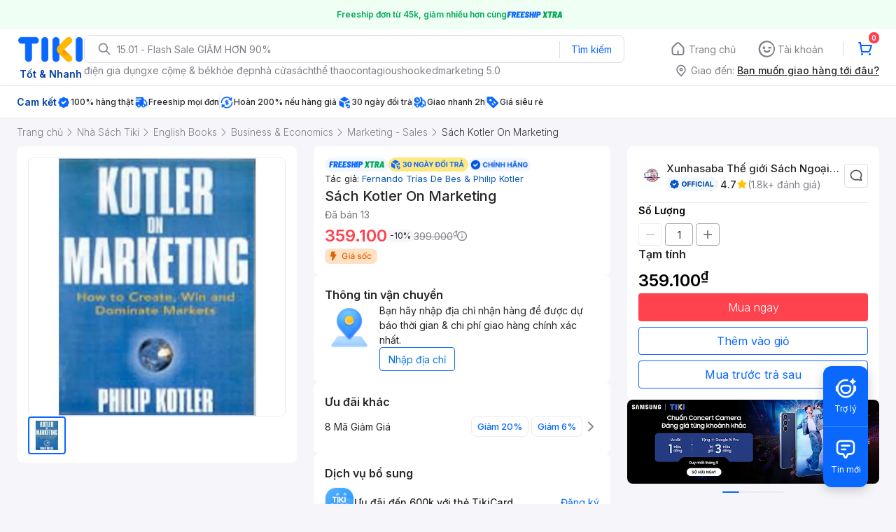

--- FILE ---
content_type: application/javascript; charset=UTF-8
request_url: https://frontend.tikicdn.com/_desktop-next/_next/static/chunks/60428.53501ad16801f423.js
body_size: 4357
content:
"use strict";(self.webpackChunk_N_E=self.webpackChunk_N_E||[]).push([[60428],{60076:function(n,e,t){t.d(e,{Z:function(){return b}});var o=t(24246),i=t(34583),r=t(18191),a=t(40582),l=t(36090),s=t(37254),p=t(68391),u=t(19989),c=t(94822);function d(){var n=(0,u.Z)(["\n  font-size: 16px;\n  font-style: normal;\n  font-weight: 600;\n  line-height: 150%; /* 24px */\n  color: #27272a;\n"]);return d=function(){return n},n}function f(){var n=(0,u.Z)(["\n  font-size: 24px;\n  font-style: normal;\n  font-weight: 600;\n  line-height: 150%; /* 36px */\n"]);return f=function(){return n},n}function x(){var n=(0,u.Z)(["\n  display: grid;\n  grid-template-columns: 1fr;\n  gap: 8px;\n"]);return x=function(){return n},n}var g=c.default.div.withConfig({componentId:"sc-31ecf63b-0"})(d()),h=c.default.div.withConfig({componentId:"sc-31ecf63b-1"})(f()),m=c.default.div.withConfig({componentId:"sc-31ecf63b-2"})(x()),b=function(n){var e=n.qtyNumber,t=void 0===e?1:e,u=(0,s.v9)(a.yy).response,c=((void 0===u?{}:u).bestPrice||{}).price_after_promotion,d=(0,r.tT)().response,f=((void 0===d?{}:d)||{}).new_combo||{},x=f.combo_type,b=f.final_price,v=(0,s.v9)(i.Xb),w=null===v||void 0===v?void 0:v.price,y=x===p.nu.SINGLE?b:(c>=0?c:w)+w*Math.max(0,t-1);return(0,o.jsxs)(m,{children:[(0,o.jsx)(g,{children:"T\u1ea1m t\xednh"}),(0,o.jsx)(h,{style:{display:"flex",alignItems:"center",gap:8},children:(0,o.jsxs)("div",{children:[(0,l.u)(y),(0,o.jsx)("sup",{children:"\u20ab"})]})})]})}},87293:function(n,e,t){t.d(e,{PX:function(){return c},cA:function(){return u}});var o=t(19989),i=t(94822);function r(){var n=(0,o.Z)(["\n  display: flex;\n  flex-direction: column;\n  gap: 16px;\n\n  .group-button {\n    display: grid;\n    grid-template-columns: repeat(auto-fit, minmax(180px, 1fr));\n    gap: 8px;\n\n    .note {\n      margin: 10px 0 0;\n      color: #4a4a4a;\n      font-size: 13px;\n    }\n  }\n"]);return r=function(){return n},n}function a(){var n=(0,o.Z)(["\n  .title {\n    font-size: 15px;\n    font-weight: 500;\n    line-height: 1.6;\n    color: #242424;\n  }\n  .text {\n    font-size: 13px;\n    line-height: 1.54;\n    color: #787878;\n    margin: 4px 0 8px;\n  }\n\n  &.evoucher,\n  &.sport_event {\n    margin-top: 16px;\n  }\n\n  &.egiftcard {\n    margin-top: 16px;\n\n    .input-group {\n      .form-input,\n      .textarea {\n        min-width: 220px;\n        width: 100%;\n      }\n    }\n  }\n\n  .input-group {\n    display: flex;\n    flex-direction: column;\n    gap: 4px;\n\n    > div {\n      flex: 1;\n    }\n\n    .form-input,\n    .textarea {\n      width: 100%;\n      height: 35px;\n      padding: 0 10px;\n\n      font-size: 13px;\n      border: 1px solid #e0e0e0;\n      border-radius: 4px;\n\n      transition: border-color ease-in-out 0.15s, box-shadow ease-in-out 0.15s;\n\n      &:focus {\n        border-color: #66afe9;\n        outline: none;\n        box-shadow: inset 0 1px 1px rgba(0, 0, 0, 0.075), 0 0 8px rgba(102, 175, 233, 0.6);\n      }\n    }\n\n    .textarea {\n      resize: none;\n      height: 100px;\n      padding: 10px;\n    }\n\n    .tab {\n      display: flex;\n\n      button {\n        flex: 1;\n        cursor: pointer;\n        display: flex;\n        justify-content: center;\n        align-items: center;\n        height: 35px;\n        padding: 0 12px;\n        color: #0d5cb6;\n        background-color: #ffffff;\n        border: 1px solid #0d5cb6;\n        outline: none;\n\n        &.active {\n          color: white;\n          background-color: #0d5cb6;\n        }\n      }\n    }\n\n    .label {\n      font-size: 14px;\n      font-style: normal;\n      font-weight: 600;\n      line-height: 150%;\n      color: #27272a;\n      margin: 0;\n      &.center {\n        display: flex;\n        align-items: center;\n        margin: 0 20px 0 0;\n      }\n      > p {\n        color: #808089;\n        margin: 0;\n        padding-left: 4px;\n        font-weight: 400;\n      }\n    }\n\n    .link {\n      display: flex;\n      justify-content: center;\n      align-items: center;\n      width: 90px;\n      height: 35px;\n      color: #ffffff;\n      font-size: 13px;\n      background-color: #1ba8ff;\n      border-radius: 4px;\n    }\n\n    .text {\n      margin: 8px 0 0;\n      color: #999999;\n      font-size: 13px;\n      line-height: 16px;\n    }\n\n    .addresses {\n      display: flex;\n      flex-wrap: wrap;\n      padding: 5px 10px;\n      border: 1px solid #e0e0e0;\n      border-radius: 4px;\n\n      transition: border-color ease-in-out 0.15s, box-shadow ease-in-out 0.15s;\n\n      &.focus {\n        border-color: #66afe9;\n        outline: none;\n        box-shadow: inset 0 1px 1px rgba(0, 0, 0, 0.075), 0 0 8px rgba(102, 175, 233, 0.6);\n      }\n\n      .form-input {\n        height: 23px;\n        padding: 0;\n        white-space: nowrap;\n        border: none;\n\n        &:focus {\n          border-color: none;\n          outline: none;\n          box-shadow: none;\n        }\n      }\n\n      .address {\n        display: flex;\n        align-items: center;\n\n        margin: 0 5px 5px 0;\n        padding: 4px;\n        color: #333333;\n        font-size: 13px;\n        font-weight: 400;\n        background-color: #ececec;\n        border: 1px solid #c7c7c7;\n        border-radius: 4px;\n\n        .btn-remove {\n          cursor: pointer;\n          display: flex;\n          margin-left: 4px;\n          padding: 0;\n          color: #999999;\n          font-size: 18px;\n          background-color: transparent;\n          border: none;\n          outline: none;\n\n          &:hover {\n            color: #333333;\n          }\n        }\n      }\n    }\n\n    .error {\n      margin: 5px 0 0 0;\n      font-size: 11px;\n      font-weight: 400;\n      color: #a94442;\n    }\n  }\n\n  .virtual-form-price {\n    margin: 0;\n    color: #ff3425;\n    font-size: 20px;\n    font-weight: 500;\n\n    span {\n      margin-left: 8px;\n      color: #9b9b9b;\n      font-size: 13px;\n      font-weight: normal;\n    }\n  }\n"]);return a=function(){return n},n}function l(){var n=(0,o.Z)(["\n  font-size: 16px;\n  font-style: normal;\n  font-weight: 600;\n  line-height: 150%; /* 24px */\n  color: #27272a;\n"]);return l=function(){return n},n}function s(){var n=(0,o.Z)(["\n  font-size: 24px;\n  font-style: normal;\n  font-weight: 600;\n  line-height: 150%; /* 36px */\n"]);return s=function(){return n},n}function p(){var n=(0,o.Z)(["\n  display: grid;\n  grid-template-columns: 1fr;\n  gap: 8px;\n"]);return p=function(){return n},n}var u=i.default.div.withConfig({componentId:"sc-10adedb6-0"})(r()),c=i.default.div.withConfig({componentId:"sc-10adedb6-1"})(a());i.default.div.withConfig({componentId:"sc-10adedb6-2"})(l()),i.default.div.withConfig({componentId:"sc-10adedb6-3"})(s()),i.default.div.withConfig({componentId:"sc-10adedb6-4"})(p())},68391:function(n,e,t){t.d(e,{nu:function(){return h},ZP:function(){return w}});var o=t(19989),i=t(24246),r=t(43552),a=t(18191),l=t(39818),s=t(27378),p=t(37254),u=t(94822);function c(){var n=(0,o.Z)(["\n  /* Base/14px - Regular */\n  font-family: Inter;\n  font-size: 14px;\n  font-style: normal;\n  font-weight: 400;\n  line-height: 150%; /* 21px */\n\n  color: white;\n  display: flex;\n  padding: 4px 8px;\n  align-items: flex-start;\n  background-color: black;\n  border-radius: 4px;\n  background: var(--tooltip-default-background-default, #27272a);\n\n  /* elevation-2 */\n  box-shadow: 0px 4px 16px 0px rgba(0, 0, 0, 0.2);\n\n  ul {\n    padding-left: 20px;\n    margin: 0;\n  }\n  li {\n    padding-bottom: 5px;\n    white-space: nowrap;\n    &:last-of-type {\n      padding-bottom: 0px;\n    }\n  }\n  .sharp {\n    position: absolute;\n    top: -14px;\n    left: 50%;\n    transform: translateX(-50%);\n  }\n"]);return c=function(){return n},n}var d=u.default.div.withConfig({componentId:"sc-ad924a22-0"})(c()),f=function(n){var e=n.children;return(0,i.jsxs)(d,{children:[(0,i.jsx)("div",{className:"sharp",children:(0,i.jsx)("svg",{width:"12",height:"6",viewBox:"0 0 12 6",fill:"none",xmlns:"http://www.w3.org/2000/svg",children:(0,i.jsx)("path",{d:"M12 6L0 6L4.58579 1.41421C5.36683 0.633166 6.63316 0.633165 7.41421 1.41421L12 6Z",fill:"black"})})}),e]})};function x(){var n=(0,o.Z)(["\ndisplay: flex;\npadding: 2px 4px;\njustify-content: center;\nalign-items: center;\ngap: 4px;\ngap: 4px;\nborder-radius: 6px;\nbackground: var(--alias-theme-variant, #F5F5FA);\n  position: relative;\n      > span {\n        color: var(--alias-primary-on-theme, #27272A);\n\n        /* Base/14px - Regular */\n        font-family: Inter;\n        font-size: 14px;\n        font-style: normal;\n        font-weight: 400;\n        line-height: 150%; /* 21px */\n      }\n    }\n\n"]);return x=function(){return n},n}function g(){var n=(0,o.Z)(["\n  position: absolute;\n  top: calc(100% + 3px);\n  z-index: 2;\n"]);return g=function(){return n},n}r.Router;var h={MULTIPLE:"multiple",SINGLE:"single"},m=u.default.div.withConfig({componentId:"sc-e526fe43-0"})(x()),b=u.default.div.withConfig({componentId:"sc-e526fe43-1"})(g()),v=function(n){var e=n.listRule;return(null===e||void 0===e?void 0:e.length)?(0,i.jsx)("ul",{children:e.map((function(n){return(0,i.jsx)("li",{children:n},n)}))}):null},w=function(){var n=(0,s.useState)(!1),e=n[0],t=n[1],o=(0,p.v9)(a.ZG).response,r=(void 0===o?{}:o)||{},u=r.title,c=(r.view_more_url,r.new_combo||{}),d=c.combo_type,x=c.list_rule,g=void 0===x?[]:x,w=c.summary_title,y=c.list_rule_icon,j=c.list_rule_icon_width,Z=c.list_rule_icon_height,k=1===(null===g||void 0===g?void 0:g.length)?g[0]:w||u;return d&&d!==h.MULTIPLE?(0,i.jsx)(i.Fragment,{children:(0,i.jsx)("div",{style:{display:"flex",alignItems:"center"},children:(0,i.jsxs)(m,{onMouseOver:function(){return t(!0)},onMouseOut:function(){return t(!1)},children:[(0,i.jsx)("img",{src:y,width:j,height:Z,alt:"list-rule-icon",style:{margin:"auto",marginRight:0,cursor:"pointer"}}),(0,i.jsx)("span",{children:k}),(null===g||void 0===g?void 0:g.length)>1&&(0,i.jsx)(l.Z,{src:"https://salt.tikicdn.com/ts/upload/16/42/c1/23a144e53aadf0357f6cd2c98b525902.png",width:16,height:16,alt:"right-arrow"}),(null===g||void 0===g?void 0:g.length)>1&&(0,i.jsx)(b,{children:e&&(0,i.jsx)(f,{children:(0,i.jsx)(v,{listRule:g})})})]})})}):null}},39845:function(n,e,t){t.d(e,{a:function(){return l},c:function(){return s}});var o=t(19989),i=t(94822);function r(){var n=(0,o.Z)(["\n  background: #ff424e;\n  border-radius: 4px;\n  border: none;\n  cursor: pointer;\n  font-weight: 300;\n\n  display: flex;\n  justify-content: center;\n  align-items: center;\n  padding: 8px;\n  gap: 8px;\n  white-space: nowrap;\n  color: #ffffff;\n\n  height: 40px;\n  font-size: 16px;\n  line-height: 150%;\n  > span {\n    display: -webkit-box;\n    -webkit-box-orient: vertical;\n    -webkit-line-clamp: 1;\n    overflow: hidden;\n"]);return r=function(){return n},n}function a(){var n=(0,o.Z)(["\n  /* Auto layout */\n\n  display: flex;\n  justify-content: center;\n  align-items: center;\n  padding: 8px;\n  gap: 8px;\n  white-space: nowrap;\n  width: 100%;\n  height: 40px;\n  cursor: pointer;\n  /* CTA button/Background */\n\n  background: #fff;\n\n  font-size: 16px;\n  line-height: 150%;\n  /* identical to box height, or 24px */\n\n  /* CTA button/Text */\n\n  color: #0a68ff;\n  border: 1px solid #0a68ff;\n  border-radius: 4px;\n"]);return a=function(){return n},n}var l=i.default.button.withConfig({componentId:"sc-9e5b140a-0"})(r()),s=i.default.button.withConfig({componentId:"sc-9e5b140a-1"})(a())},58069:function(n,e,t){t.d(e,{Z:function(){return h}});var o=t(54300),i=t(24364),r=t(21151),a=t(17599),l=t(17538),s=t(19989),p=t(74674),u=t(24246),c=t(27378),d=t(23615),f=t.n(d);function x(){var n=(0,s.Z)(["\n  display: grid;\n  grid-template-columns: 1fr;\n  gap: 8px;\n  .label {\n    font-size: 14px;\n    font-style: normal;\n    font-weight: 600;\n    line-height: 150%; /* 21px */\n    margin: 0;\n  }\n\n  .disable {\n    > img {\n      opacity: 0.4;\n    }\n    pointer-events: none !important;\n\n    border: 1px solid var(--button-neutral-outlined-border-disabled, rgba(196, 196, 207, 0.3)) !important;\n  }\n\n  .group-input {\n    display: flex;\n    align-items: center;\n\n    button,\n    input {\n      height: 32px;\n\n      color: #242424;\n      font-size: 14px;\n      text-align: center;\n      outline: none;\n      border-radius: 4px;\n      transition: border-color ease-in-out 0.15s, box-shadow ease-in-out 0.15s;\n      border: 1px solid #a6a6b0;\n      background: white;\n    }\n\n    button {\n      display: flex;\n      padding: 6px;\n      justify-content: center;\n      align-items: center;\n      &:hover {\n        background-color: #ececec;\n      }\n    }\n\n    input {\n      width: 40px;\n      margin: 0 4px;\n      &:focus {\n        border-color: #66afed;\n        box-shadow: inset 0 1px 1px rgba(0, 0, 0, 0.075), 0 0 8px rgba(102, 175, 233, 0.6);\n      }\n    }\n  }\n"]);return x=function(){return n},n}var g=t(94822).default.div.withConfig({componentId:"sc-43079b3d-0"})(x()),h=function(n){(0,l.Z)(t,n);var e=(0,p.Z)(t);function t(n){var r;return(0,i.Z)(this,t),r=e.call(this,n),(0,a.Z)((0,o.Z)(r),"onChangeValue",(function(n){var e=arguments.length>1&&void 0!==arguments[1]?arguments[1]:"up";n.preventDefault();var t=r.props,o=t.min,i=t.max,a=r.state.value;if(!isNaN(a)){if(""===a)a=o;else if(a=parseInt(a),"up"===e?a++:a--,a<o||a>i)return;r.setValue(a)}})),(0,a.Z)((0,o.Z)(r),"handleValue",(function(n){var e=r.props,t=e.min,o=e.max,i=n.target.value;isNaN(i)||""!==i&&((i=parseInt(i))<t||i>o)||r.setValue(i)})),(0,a.Z)((0,o.Z)(r),"onBlur",(function(){""===r.state.value&&r.setValue(1)})),(0,a.Z)((0,o.Z)(r),"setValue",(function(n){var e=r.props.getData;e&&e(n),r.setState({value:n})})),r.state={value:n.value||n.min},r}return(0,r.Z)(t,[{key:"componentDidUpdate",value:function(n){n.value!==this.props.value&&this.setState({value:this.props.value})}},{key:"render",value:function(){var n=this,e=this.props,t=e.label,o=e.style,i=this.state.value;return(0,u.jsxs)(g,{style:o,children:[t&&(0,u.jsx)("p",{className:"label",children:t}),(0,u.jsxs)("div",{className:"group-input",children:[(0,u.jsx)("button",{className:1===i?"disable":"",onClick:function(e){return n.onChangeValue(e,"down")},children:(0,u.jsx)("img",{src:"".concat("https://frontend.tikicdn.com/_desktop-next","/static/img/pdp_revamp_v2/icons-remove.svg"),alt:"remove-icon",width:20,height:20})}),(0,u.jsx)("input",{type:"text",value:i,onChange:this.handleValue,onBlur:this.onBlur,className:"input"}),(0,u.jsx)("button",{onClick:function(e){return n.onChangeValue(e,"up")},children:(0,u.jsx)("img",{src:"".concat("https://frontend.tikicdn.com/_desktop-next","/static/img/pdp_revamp_v2/icons-add.svg"),alt:"add-icon",width:20,height:20})})]})]})}}]),t}(c.Component);(0,a.Z)(h,"propTypes",{label:f().string,min:f().number,max:f().number,getData:f().func,style:f().object}),(0,a.Z)(h,"defaultProps",{label:"",min:1,max:1e3,getData:function(){},style:{}})},36090:function(n,e,t){t.d(e,{u:function(){return r}});var o=t(94960),i=t.n(o);try{i().register("locale","vi",{delimiters:{thousands:"."}}),i().locale("vi")}catch(a){}var r=function(n){try{return"number"!==typeof n?"0":i()(n).format("0,0")}catch(a){return console.log("NUMERAL",a),n.toString()}}}}]);

--- FILE ---
content_type: application/javascript; charset=UTF-8
request_url: https://frontend.tikicdn.com/_desktop-next/_next/static/chunks/19657-8b3eceb3b3404ee2.js
body_size: 4078
content:
(self.webpackChunk_N_E=self.webpackChunk_N_E||[]).push([[19657],{53490:function(n,t,r){"use strict";r.d(t,{AQ:function(){return M},BS:function(){return C},Bt:function(){return I},Cm:function(){return S},D$:function(){return p},D8:function(){return w},HH:function(){return R},IL:function(){return _},Jc:function(){return G},Kj:function(){return y},MK:function(){return L},M_:function(){return F},Om:function(){return m},XE:function(){return Z},Xi:function(){return k},Y9:function(){return b},Zl:function(){return N},_K:function(){return f},_h:function(){return H},aR:function(){return x},b:function(){return P},b$:function(){return h},br:function(){return g},cO:function(){return Y},dK:function(){return q},dZ:function(){return O},g8:function(){return U},gx:function(){return A},mg:function(){return E},mt:function(){return K},oj:function(){return D},qB:function(){return V},rN:function(){return B},xi:function(){return T},yp:function(){return W}});var e=r(85034),i=r(31373),o=r(99729),a=r.n(o),c=r(67921),u=r.n(c),s=r(2294),l=r(16496),d="DESKTOP_REVIEW",p=20,v=u().get("_trackity"),f=function(){var n=arguments.length>0&&void 0!==arguments[0]?arguments[0]:{},t=n.page,r=void 0===t?1:t;return{type:"".concat(d,"_FETCH_REVIEWS_WAITING"),promise:(0,s.F)({url:"/v2/reviews/reviews_waiting",params:{version:2,page:r,limit:p}}),payload:{page:r}}},m=function(){var n=arguments.length>0&&void 0!==arguments[0]?arguments[0]:{},t=n.page,r=void 0===t?1:t;return{type:"".concat(d,"_FETCH_UPGRADE_REVIEWS"),promise:(0,s.F)({url:"v2/reviews/upgrade",params:{version:2,page:r,limit:10}}),payload:{page:r}}},_=function(){return{type:"".concat(d,"_GET_CONFIG_REVEW"),promise:(0,s.F)({url:"/v2/reviews/placeholder"})}},E=function(){return{type:"".concat(d,"_GET_CONFIG_REVEW"),promise:(0,s.F)({url:"/v2/reviews/submission_config"})}},h=function(n,t,r){for(var e=[],i=0;i<t.length;i++){var o=t[i],c=new FormData;c.append("images[]",a()(o,"file")),e.push((0,s.F)({url:"/v2/reviews/upload?product_id=".concat(n),method:"POST",data:c}))}return{type:"".concat(d,"_UPLOAD_IMAGE_REVIEW"),promise:Promise.all(e),callback:r}},T=function(n,t,r){return{type:"".concat(d,"_SUBMIT_REVIEW"),promise:(0,s.F)({url:"/v2/reviews",method:"POST",data:n}),callback:t,handleError:r}},g=function(n,t,r){var e=arguments.length>3&&void 0!==arguments[3]?arguments[3]:{};return{type:"".concat(d,"_SUBMIT_REVIEW_WEB_VIEW"),promise:(0,s.F)({url:"/v2/reviews/submit",method:"POST",data:n,params:e}),callback:t,handleError:r}},y=function(n,t,r){return{type:"".concat(d,"_UPDATE_CONTENT_REVIEW"),promise:(0,s.F)({url:"/v2/reviews/update_content",method:"POST",data:n}),callback:t,handleError:r}},I=function(){var n=arguments.length>0&&void 0!==arguments[0]?arguments[0]:{},t=n.productId,r=void 0===t?null:t,e=n.sort,i=void 0===e?null:e,o=n.page,a=void 0===o?1:o,c=n.spid,u=void 0===c?null:c,l=n.sellerId,p=void 0===l?null:l;return{type:"".concat(d,"_FETCH_REVIEWS"),promise:(0,s.F)({url:"/v2/reviews",params:{limit:5,include:"comments,contribute_info,attribute_vote_summary",sort:i||"score|desc,id|desc,stars|all",page:a,spid:u,product_id:r,seller_id:p}},!1)}},S=function(){return{type:"".concat(d,"_FETCH_REVIEW_CONTRIBUTE"),promise:(0,s.F)({url:"v2/reviews/contribute/customer",method:"GET"},!1)}},R=function(n,t,r,e){return{type:"".concat(d,"_FETCH_REVIEW_DETAIL"),promise:(0,s.F)({url:"/v2/reviews",params:{review_id:n,include:"comments"}},t),callback:r,handleError:e}},b=function(){var n=arguments.length>0&&void 0!==arguments[0]?arguments[0]:null,t=arguments.length>1?arguments[1]:void 0,r=arguments.length>2?arguments[2]:void 0;return{type:"".concat(d,"_THANK_REVIEW"),promise:(0,s.F)({url:"/v2/reviews/".concat(n,"/thank"),method:"POST"},!1),callback:t,handleError:r}},k=function(){var n=arguments.length>0&&void 0!==arguments[0]?arguments[0]:{},t=n.reviewId,r=void 0===t?null:t,e=n.content,i=void 0===e?"":e,o=arguments.length>1?arguments[1]:void 0,a=arguments.length>2?arguments[2]:void 0;return{type:"".concat(d,"_SUBMIT_REPLY"),promise:(0,s.F)({url:"/v2/reviews/".concat(r,"/comments"),method:"POST",data:{content:i}}),callback:o,handleError:a}},w=function(n,t){var r=n.productId,e=void 0===r?null:r;return{type:"".concat(d,"_CHECK_REVIEW_WRITEALE"),promise:(0,s.F)({url:"/v2/reviews/customer/review_writable",method:"GET",params:{product_id:e}}),callback:t}},F=function(n,t){var r,e=n.arrSpids,i=void 0===e?[]:e;return{type:"".concat(d,"_CHECK_PRODUCT_HAS_REVIEW"),promise:(0,s.F)({url:"/v2/reviews/writable",method:"GET",params:{spids:null===i||void 0===i||null===(r=i.join)||void 0===r?void 0:r.call(i,",")}}),callback:t}},P=function(n,t){var r=n.productId,e=void 0===r?null:r;return{type:"".concat(d,"_GET_REVIEW_SPID"),promise:(0,s.F)({url:"/v2/reviews/get_spid",method:"GET",params:{product_id:e}}),callback:t}},O=function(){var n,t=arguments.length>0&&void 0!==arguments[0]?arguments[0]:[];return{type:"".concat(d,"_FETCH_REVIEW_PROMOTION"),promise:(0,s.F)({url:"v2/reviews/promotions",method:"GET",params:{version:2,spids:null===t||void 0===t||null===(n=t.join)||void 0===n?void 0:n.call(t,",")}},!1)}},C=function(){var n=arguments.length>0&&void 0!==arguments[0]?arguments[0]:{},t=n.page,r=void 0===t?1:t,e=n.limit,i=void 0===e?12:e;return{type:"".concat(d,"_FETCH_REVIEWS_WITHOUT_IMAGE"),promise:(0,s.F)({url:"v2/reviews/my_reviews",params:{page:r,images:!1,limit:i}}),payload:{page:r}}},W=function(){var n=arguments.length>0&&void 0!==arguments[0]?arguments[0]:{},t=n.page,r=void 0===t?1:t;return{type:"".concat(d,"_FETCH_RENCENT_REVIEWED"),promise:(0,s.F)({url:l.K,params:{page:r}}),payload:{page:r}}},V=function(){var n=arguments.length>0&&void 0!==arguments[0]?arguments[0]:{},t=n.page,r=void 0===t?1:t,e=n.limit,i=void 0===e?12:e,o=n.isInfinityScroll,a=void 0===o||o,c=arguments.length>1?arguments[1]:void 0;return{type:"".concat(d,"_FETCH_MY_REVIEWS"),promise:(0,s.F)({url:"/v2/reviews/my_reviews",method:"GET",params:{page:r,limit:i}}),callback:c,payload:{page:r,isInfinityScroll:a}}},U=function(n,t,r){var e=arguments.length>3&&void 0!==arguments[3]?arguments[3]:{};return{type:"".concat(d,"_UPDATE_REVIEW"),promise:(0,s.F)({url:"".concat("https://api.tiki.vn","/v2/reviews/edit"),method:"POST",data:n,params:e}),callback:t,handleError:r}},A=function(n){return{type:"".concat(d,"_FETCH_DETAIL_AND_STATUS_REVIEW_BY_SIPD"),promise:(0,s.F)({url:"/v2/reviews/product/".concat(n,"/status"),method:"GET"})}},N=function(){return{type:"".concat(d,"_INIT_PAGE_SUBMIT_REVIEW_DONE")}},G=function(n,t,r){return{type:"".concat(d,"_FETCH_PRODUCT_DETAIL_BY_SPID"),promise:(0,s.F)({url:"/v2/reviews/product/".concat(n,"/info"),method:"GET"}),callback:t,handleError:r}},D=function(){var n=arguments.length>0&&void 0!==arguments[0]?arguments[0]:[],t=arguments.length>1&&void 0!==arguments[1]&&arguments[1];return{type:"".concat(d,"_FETCH_INFO_MULTIPLE_REVIEWS"),promise:(0,s.F)({url:"/v2/reviews/product/info/bulk_review?ids=".concat(null===n||void 0===n?void 0:n.join(",")),method:"GET"},t)}},H=function(n){return{type:"".concat(d,"_REMOVE_REVIVE_BY_SPID"),payload:{spid:n}}},M=function(n,t){var r=n.dataAttrs;return{type:"".concat(d,"_CHECK_PRODUCT_ATTRIBUTES"),payload:r,callback:t}},B=function(n){var t=n.callback,r=n.handleError,e=n.reviewId;return{type:"".concat(d,"_GET_LIST_RATING_DELIVERY"),promise:(0,s.F)({url:"/v2/reviews/delivery/".concat(e,"/rating"),method:"GET"}),callback:t,handleError:r}},L=function(n){var t=n.imageId,r=n.callback,e=n.handleError;return{type:"".concat(d,"_REPORT_IMAGE"),promise:(0,s.F)({url:"/v2/reviews/images/".concat(t,"/report"),method:"PUT"}),callback:r,handleError:e}},x=function(n){return{type:"".concat(d,"_FETCH_PROACTIVE_SUPPORT"),promise:(0,s.F)({url:"".concat("https://api.tiki.vn/falcon","/ext/v1/entry-points"),params:(0,e.Z)({in:"review"},n),headers:{"x-device-info":"device-id=".concat(v)}})}},K=function(n,t,r){var o=n.actions,a=n.interaction,c=(0,i.Z)(n,["actions","interaction"]);return{type:"".concat(d,"_ENTRY_POINT_INTERACTION"),promise:(0,s.F)({method:"POST",url:"".concat("https://api.tiki.vn/falcon","/ext/v1/entry-points/interaction"),data:(0,e.Z)({actions:o,interaction:a},c),headers:{"x-device-info":"device-id=".concat(v)}}),callback:t,handleError:r}},Y=function(){var n=arguments.length>0&&void 0!==arguments[0]&&arguments[0];return{type:"".concat(d,"_SET_PROACTIVE_SUPPORT_POPUP_IS_CLOSED"),payload:n}},q=function(n,t,r){return{type:"".concat(d,"_REVIEW_AI_SUMMARY"),promise:(0,s.F)({url:"".concat("https://api.tiki.vn/falcon","/ext/v1/review-analysis"),method:"GET",params:{product_id:null===n||void 0===n?void 0:n.productId,spid:null===n||void 0===n?void 0:n.spid,seller_id:null===n||void 0===n?void 0:n.sellerId}}),callback:t,handleError:r}},Z=function(n,t,r){return{type:"".concat(d,"_REVIEW_AI_REACTION"),promise:(0,s.F)({url:"".concat("https://api.tiki.vn/falcon","/ext/v1/review-analysis/reaction"),method:"PUT",data:{product_id:null===n||void 0===n?void 0:n.productId,spid:null===n||void 0===n?void 0:n.spid,seller_id:null===n||void 0===n?void 0:n.sellerId,reaction:null===n||void 0===n?void 0:n.reaction}}),callback:t,handleError:r}}},9474:function(n,t,r){"use strict";r.d(t,{$Z:function(){return d},yU:function(){return l}});var e=r(23842),i=r(35230),o=r.n(i),a=r(97954),c=r(99377),u=r(9943),s=(0,a.i5)({actionType:"".concat(u.qS,".fetchShortenLink"),stateKey:"".concat(u.qS,".shorten_link"),effect:function(){var n=(0,e.Z)(o().mark((function n(t){var r,e;return o().wrap((function(n){for(;;)switch(n.prev=n.next){case 0:return r=t.url,n.next=3,(0,c.F)({url:"".concat("https://affiliate.tiki.com.vn/api","/v1/tiki/link"),method:"POST",data:{original_link:r}});case 3:return e=n.sent.data,n.abrupt("return",null===e||void 0===e?void 0:e.data.short_link);case 5:case"end":return n.stop()}}),n)})));return function(t){return n.apply(this,arguments)}}()}),l=s.action,d=(s.hook,s.reducer);s.exec},16496:function(n,t,r){"use strict";r.d(t,{K:function(){return e}});var e="".concat("https://api.tiki.vn","/raiden/v3/widgets/product/recentlyviewed")},8504:function(n,t,r){var e,i;e=function(){var n={version:"0.2.0"},t=n.settings={minimum:.08,easing:"ease",positionUsing:"",speed:200,trickle:!0,trickleRate:.02,trickleSpeed:800,showSpinner:!0,barSelector:'[role="bar"]',spinnerSelector:'[role="spinner"]',parent:"body",template:'<div class="bar" role="bar"><div class="peg"></div></div><div class="spinner" role="spinner"><div class="spinner-icon"></div></div>'};function r(n,t,r){return n<t?t:n>r?r:n}function e(n){return 100*(-1+n)}function i(n,r,i){var o;return(o="translate3d"===t.positionUsing?{transform:"translate3d("+e(n)+"%,0,0)"}:"translate"===t.positionUsing?{transform:"translate("+e(n)+"%,0)"}:{"margin-left":e(n)+"%"}).transition="all "+r+"ms "+i,o}n.configure=function(n){var r,e;for(r in n)void 0!==(e=n[r])&&n.hasOwnProperty(r)&&(t[r]=e);return this},n.status=null,n.set=function(e){var c=n.isStarted();e=r(e,t.minimum,1),n.status=1===e?null:e;var u=n.render(!c),s=u.querySelector(t.barSelector),l=t.speed,d=t.easing;return u.offsetWidth,o((function(r){""===t.positionUsing&&(t.positionUsing=n.getPositioningCSS()),a(s,i(e,l,d)),1===e?(a(u,{transition:"none",opacity:1}),u.offsetWidth,setTimeout((function(){a(u,{transition:"all "+l+"ms linear",opacity:0}),setTimeout((function(){n.remove(),r()}),l)}),l)):setTimeout(r,l)})),this},n.isStarted=function(){return"number"===typeof n.status},n.start=function(){n.status||n.set(0);var r=function(){setTimeout((function(){n.status&&(n.trickle(),r())}),t.trickleSpeed)};return t.trickle&&r(),this},n.done=function(t){return t||n.status?n.inc(.3+.5*Math.random()).set(1):this},n.inc=function(t){var e=n.status;return e?("number"!==typeof t&&(t=(1-e)*r(Math.random()*e,.1,.95)),e=r(e+t,0,.994),n.set(e)):n.start()},n.trickle=function(){return n.inc(Math.random()*t.trickleRate)},function(){var t=0,r=0;n.promise=function(e){return e&&"resolved"!==e.state()?(0===r&&n.start(),t++,r++,e.always((function(){0===--r?(t=0,n.done()):n.set((t-r)/t)})),this):this}}(),n.render=function(r){if(n.isRendered())return document.getElementById("nprogress");u(document.documentElement,"nprogress-busy");var i=document.createElement("div");i.id="nprogress",i.innerHTML=t.template;var o,c=i.querySelector(t.barSelector),s=r?"-100":e(n.status||0),l=document.querySelector(t.parent);return a(c,{transition:"all 0 linear",transform:"translate3d("+s+"%,0,0)"}),t.showSpinner||(o=i.querySelector(t.spinnerSelector))&&d(o),l!=document.body&&u(l,"nprogress-custom-parent"),l.appendChild(i),i},n.remove=function(){s(document.documentElement,"nprogress-busy"),s(document.querySelector(t.parent),"nprogress-custom-parent");var n=document.getElementById("nprogress");n&&d(n)},n.isRendered=function(){return!!document.getElementById("nprogress")},n.getPositioningCSS=function(){var n=document.body.style,t="WebkitTransform"in n?"Webkit":"MozTransform"in n?"Moz":"msTransform"in n?"ms":"OTransform"in n?"O":"";return t+"Perspective"in n?"translate3d":t+"Transform"in n?"translate":"margin"};var o=function(){var n=[];function t(){var r=n.shift();r&&r(t)}return function(r){n.push(r),1==n.length&&t()}}(),a=function(){var n=["Webkit","O","Moz","ms"],t={};function r(n){return n.replace(/^-ms-/,"ms-").replace(/-([\da-z])/gi,(function(n,t){return t.toUpperCase()}))}function e(t){var r=document.body.style;if(t in r)return t;for(var e,i=n.length,o=t.charAt(0).toUpperCase()+t.slice(1);i--;)if((e=n[i]+o)in r)return e;return t}function i(n){return n=r(n),t[n]||(t[n]=e(n))}function o(n,t,r){t=i(t),n.style[t]=r}return function(n,t){var r,e,i=arguments;if(2==i.length)for(r in t)void 0!==(e=t[r])&&t.hasOwnProperty(r)&&o(n,r,e);else o(n,i[1],i[2])}}();function c(n,t){return("string"==typeof n?n:l(n)).indexOf(" "+t+" ")>=0}function u(n,t){var r=l(n),e=r+t;c(r,t)||(n.className=e.substring(1))}function s(n,t){var r,e=l(n);c(n,t)&&(r=e.replace(" "+t+" "," "),n.className=r.substring(1,r.length-1))}function l(n){return(" "+(n.className||"")+" ").replace(/\s+/gi," ")}function d(n){n&&n.parentNode&&n.parentNode.removeChild(n)}return n},void 0===(i="function"===typeof e?e.call(t,r,t,n):e)||(n.exports=i)}}]);

--- FILE ---
content_type: application/javascript; charset=UTF-8
request_url: https://frontend.tikicdn.com/_desktop-next/_next/static/chunks/comp.PDP.ProductInfo.NormalAddToCart.cafae5f3b4a7cfcc.js
body_size: 6188
content:
"use strict";(self.webpackChunk_N_E=self.webpackChunk_N_E||[]).push([[3470],{62145:function(n,e,t){t.r(e),t.d(e,{default:function(){return rn}});var i=t(24246),o=t(72927),l=t(37450),r=t(60076),d=t(75106),a=t(59095),s=(t(66726),t(34583)),c=t(18191),u=t(27378),v=t(37254),p=function(n){n.qtyNumber;var e,t,i,o,l,r=(0,c.tT)().fetch,d=(0,v.v9)(s.Fn),a=null===d||void 0===d||null===(e=d.data)||void 0===e?void 0:e.id,p=null===d||void 0===d||null===(t=d.data)||void 0===t||null===(i=t.current_seller)||void 0===i?void 0:i.id,f=null===d||void 0===d||null===(o=d.data)||void 0===o||null===(l=o.current_seller)||void 0===l?void 0:l.product_id;return(0,u.useEffect)((function(){a&&p&&r({mpId:a,sellerId:p,spid:f,qty:1,include_best_price:1})}),[a,f]),{updateProductComboWithQty:function(n){r({mpId:a,sellerId:p,spid:f,qty:n,include_best_price:1})}}},f=t(87293),h=t(68391),g=t(39845),x=function(n){var e=n.onAddToCart;return(0,i.jsx)(g.c,{type:"button",onClick:e,"data-view-id":"pdp_add_to_cart_button",children:"Th\xeam v\xe0o gi\u1ecf"})},m=t(23842),b=t(85034),y=t(70169),w=t(35230),_=t.n(w),j=t(90583),k=t(47215),Z=t.n(k),C=t(40582),I=t(79503),S=t(11182),N=t(38201),T=t(84584),q=function(n){var e,o=n.qtyNumber,l=(0,v.v9)(C.yy).response,r=void 0===l?{}:l,d=r.bestPrice,a=void 0===d?{}:d,c=r.deliveryZone,p=void 0===c?{}:c,f=(0,v.v9)(s.Xb),h=null===f||void 0===f||null===(e=f.current_seller)||void 0===e?void 0:e.product_id,x=(0,v.I0)(),w=(0,u.useCallback)((0,m.Z)(_().mark((function n(){var e;return _().wrap((function(n){for(;;)switch(n.prev=n.next){case 0:if(!(o>1)){n.next=13;break}return n.prev=1,n.next=4,(0,T.q)({spId:h,qty:o});case 4:return e=n.sent.data,n.abrupt("return",null!==e&&void 0!==e?e:a);case 8:return n.prev=8,n.t0=n.catch(1),n.abrupt("return",a);case 11:n.next=14;break;case 13:return n.abrupt("return",a);case 14:case"end":return n.stop()}}),n,null,[[1,8]])}))),[o,h,a]),k=function(){var n=(0,m.Z)(_().mark((function n(){var e,i,l,r,d,a,s;return _().wrap((function(n){for(;;)switch(n.prev=n.next){case 0:return n.next=2,w();case 2:if(e=n.sent,i=e.add_to_cart,l=e.payload,r=i?JSON.parse(atob(i)):(0,y.Z)((0,b.Z)({},l),{products:[(0,y.Z)((0,b.Z)({},null===l||void 0===l?void 0:l.products[0]),{add_on_products:[],quantity:o,product_id:h})]}),d=(0,b.Z)({},r),Z()(d,"products[0].quantity",o),a=[],Z()(d,"products[0].add_on_products",a),s="/checkout/buy-now?data=".concat(btoa(JSON.stringify(d))),!(0,I.XH)()){n.next=13;break}return x((0,j.MR)(!0,"login",!0,"".concat(window.location.origin).concat(s),!1,!1,{source_screen_widget:"buy_now",source_screen:"pdp"})),n.abrupt("return");case 13:return n.next=15,Promise.resolve().then(t.bind(t,43552));case 15:n.sent.Router.pushRoute(s),(0,N.Hp)(f,!0);case 18:case"end":return n.stop()}}),n)})));return function(){return n.apply(this,arguments)}}(),q=function(){var n=(0,m.Z)(_().mark((function n(){var e,i,l,r,d,s,c,u;return _().wrap((function(n){for(;;)switch(n.prev=n.next){case 0:return n.next=3,t.e(22258).then(t.bind(t,22258));case 3:return d=n.sent.addToCartGTMTracking,c={id:null===f||void 0===f?void 0:f.id,name:null===f||void 0===f?void 0:f.name,brand:null!==(s=null===f||void 0===f||null===(e=f.brand)||void 0===e?void 0:e.name)&&void 0!==s?s:"",category:null===f||void 0===f||null===(i=f.breadcrumbs)||void 0===i?void 0:i.map((function(n){return n.name})).join("/"),qty:o},d(c,null===f||void 0===f?void 0:f.current_seller),n.next=9,Promise.resolve().then(t.bind(t,22196));case 9:return(0,n.sent.pushEventAddToCart)({spid:null===f||void 0===f||null===(l=f.current_seller)||void 0===l?void 0:l.product_id}),n.next=13,Promise.resolve().then(t.bind(t,71475));case 13:return u=n.sent,(0,u.default)({productDetail:f,qtyNumber:o}),n.next=18,Promise.resolve().then(t.bind(t,99158));case 18:(0,n.sent.amplitudeTrackingAddToCart)({productDetail:f,qtyNumber:o,bestPrice:a,deliveryZone:p,add_to_cart_mode:"one_click"}),S.ZP.tracking([{action_name:"add_to_cart",product_id:null===f||void 0===f||null===(r=f.current_seller)||void 0===r?void 0:r.product_id,qty:o}]);case 21:case"end":return n.stop()}}),n)})));return function(){return n.apply(this,arguments)}}();return(0,i.jsx)(g.a,{onMouseDown:q,onClick:k,children:(0,i.jsx)("span",{children:"Mua ngay"})})},M=t(40356),O=t(39818),P=t(30647),R=t(78789),A=t(19989),D=t(94822);function L(){var n=(0,A.Z)(["\n  display: flex;\n  gap: 8px;\n  font-size: 14px;\n  font-style: normal;\n  font-weight: 500;\n  line-height: 150%;\n  color: #27272a;\n"]);return L=function(){return n},n}function Y(){var n=(0,A.Z)(["\n  position: fixed;\n  bottom: 0;\n  left: 0;\n  right: 0;\n  top: 0;\n  padding: 32px;\n  display: flex;\n  flex-direction: column;\n  justify-content: center;\n  align-items: center;\n  background: var(--alias-overlay, rgba(0, 0, 0, 0.4));\n  z-index: 9999;\n"]);return Y=function(){return n},n}function E(){var n=(0,A.Z)(["\n  background: white;\n  margin: auto;\n  border-radius: 8px;\n  overflow: hidden;\n  width: 566px;\n  display: flex;\n  flex-direction: column;\n"]);return E=function(){return n},n}function z(){var n=(0,A.Z)(["\n  display: flex;\n  height: 40px;\n  padding: 4px 8px 4px 192px;\n  justify-content: flex-end;\n  align-items: center;\n  gap: 151px;\n  align-self: stretch;\n\n  /* Medium/16px - Semi Bold */\n  font-family: Inter;\n  font-size: 16px;\n  font-style: normal;\n  font-weight: 600;\n  line-height: 150%; /* 24px */\n  border-bottom: 1px solid #ebebf0;\n"]);return z=function(){return n},n}function H(){var n=(0,A.Z)(["\n  display: flex;\n  flex-direction: column;\n  align-items: flex-start;\n  // flex: 1 0 0;\n  overflow-y: scroll;\n  -ms-overflow-style: none; /* IE and Edge */\n  scrollbar-width: none;\n  &::-webkit-scrollbar {\n    display: none;\n  }\n"]);return H=function(){return n},n}function F(){var n=(0,A.Z)(["\n  display: flex;\n  padding-bottom: 0px;\n  flex-direction: column;\n  align-items: flex-start;\n  gap: 12px;\n  align-self: stretch;\n  padding-block: 16px;\n  border-bottom: 1px solid var(--divider-thin-background-default, #ebebf0);\n  &:last-of-type {\n    border-bottom: none;\n  }\n"]);return F=function(){return n},n}function Q(){var n=(0,A.Z)(["\n  display: flex;\n  width: 48px;\n  height: 48px;\n  padding: 8px;\n  align-items: flex-start;\n  border-radius: 1000px;\n  background: var(--global-ultramarine-10, #f2f7ff);\n"]);return Q=function(){return n},n}function W(){var n=(0,A.Z)(["\n  body {\n    overflow: hidden;\n\n"]);return W=function(){return n},n}D.default.div.withConfig({componentId:"sc-dcac39aa-0"})(L()),D.default.div.withConfig({componentId:"sc-dcac39aa-1"})(Y());var B=D.default.div.withConfig({componentId:"sc-dcac39aa-2"})(E()),G=D.default.div.withConfig({componentId:"sc-dcac39aa-3"})(z()),J=D.default.div.withConfig({componentId:"sc-dcac39aa-4"})(H()),X=(D.default.div.withConfig({componentId:"sc-dcac39aa-5"})(F()),D.default.div.withConfig({componentId:"sc-dcac39aa-6"})(Q()),(0,D.createGlobalStyle)(W()),function(n){var e=n.visible,t=n.title,o=n.onClosePopup,l=n.children,r=(0,u.useCallback)((function(){o(!1)}),[o]);return e?(0,i.jsx)(R.Z,{isOpen:e,closeTimeoutMS:500,shouldFocusAfterRender:!0,onRequestClose:r,style:{overlay:{zIndex:999,backgroundColor:"#24242480"},content:{padding:"0",border:"none",overflowY:"scroll",width:"566px",height:120,borderRadius:8,transform:"translate(-50%,-50%)",top:"50%",left:"50%"}},ariaHideApp:!1,children:(0,i.jsxs)(B,{children:[(0,i.jsxs)(G,{children:[(0,i.jsx)("div",{children:t}),(0,i.jsx)(O.Z,{src:"https://salt.tikicdn.com/ts/upload/bb/a8/96/96edf0241aac5851f4913ef242a5abb4.png",width:24,height:24,alt:"close-icon",onClick:r,style:{cursor:"pointer"}})]}),(0,i.jsx)(J,{children:l})]})}):null}),U=t(88866);function K(){var n=(0,A.Z)(["\n  display: flex;\n  padding: 8px 16px;\n  align-items: center;\n  gap: 8px;\n  align-self: stretch;\n  cursor: pointer;\n\n  border-bottom: 1px solid ",";\n  &:last-of-type {\n    border-bottom: none;\n  }\n"]);return K=function(){return n},n}function V(){var n=(0,A.Z)(["\n  display: flex;\n  flex-direction: column;\n  justify-content: center;\n  align-items: flex-start;\n  gap: 4px;\n  flex: 1 0 0;\n  color: var(--list-primary-text-default, #27272a);\n\n  /* Base/14px - Regular */\n  font-family: Inter;\n  font-size: 14px;\n  font-style: normal;\n  font-weight: 400;\n  line-height: 150%; /* 21px */\n"]);return V=function(){return n},n}var $=D.default.div.withConfig({componentId:"sc-a5e4f21e-0"})(K(),U.O9.gray200),nn=D.default.div.withConfig({componentId:"sc-a5e4f21e-1"})(V()),en={POSTPAID:"postpaid",INSTALLMENT:"installment"},tn=function(n){var e=n.qtyNumber,o=(0,v.v9)(s.Xb),l=(0,v.v9)(s.KN),r=o.id,d=o.installment_info_v3,a=o.current_seller,c=void 0===a?{}:a,p=(0,v.I0)(),f=(0,u.useState)(!1),h=f[0],x=f[1],b=(0,u.useCallback)(function(){var n=(0,m.Z)(_().mark((function n(i){var o,d;return _().wrap((function(n){for(;;)switch(n.prev=n.next){case 0:if((0,P.qS)("send",{hitType:"event",eventCategory:"Installment Fee",eventAction:"Click To Installment Page",eventLabel:r||0,eventValue:c.price}),l){n.next=4;break}return p((0,j.MR)(!0,"login",!0,i)),n.abrupt("return");case 4:if(!(e>1)){n.next=8;break}p((0,M.J2)({content:"\u0110\u01a1n h\xe0ng tr\u1ea3 g\xf3p ch\u1ec9 \xe1p d\u1ee5ng cho s\u1ed1 l\u01b0\u1ee3ng 1",type:"error",isShow:!0})),n.next=12;break;case 8:return n.next=10,Promise.resolve().then(t.bind(t,43552));case 10:o=n.sent.Router,i&&(d=new URL(i),o.pushRoute("".concat(d.pathname).concat(d.search)));case 12:case"end":return n.stop()}}),n)})));return function(e){return n.apply(this,arguments)}}(),[c,l,e]),y=(0,u.useCallback)((function(n){return function(){if(!n)return x(!0);b(n)}}),[b]),w=(null===d||void 0===d?void 0:d.filter((function(n){return[en.INSTALLMENT,en.POSTPAID].includes(n.type)})))||[],k=(null===w||void 0===w?void 0:w.length)>1?{display_text:"Mua tr\u1ea3 g\xf3p - tr\u1ea3 sau"}:w[0];return(null===d||void 0===d?void 0:d.length)&&w.length?(0,i.jsxs)(i.Fragment,{children:[(0,i.jsx)(g.c,{type:"button",onClick:y(null===k||void 0===k?void 0:k.url),children:(0,i.jsx)("div",{dangerouslySetInnerHTML:{__html:null===k||void 0===k?void 0:k.display_text}})}),(0,i.jsx)(X,{visible:h,onClosePopup:function(){return x(!1)},data:w,title:"Ch\u1ecdn ph\u01b0\u01a1ng th\u1ee9c mua",children:w.map((function(n){return(0,i.jsxs)($,{onClick:y(null===n||void 0===n?void 0:n.url),children:[(0,i.jsx)(nn,{children:(0,i.jsx)("div",{dangerouslySetInnerHTML:{__html:null===n||void 0===n?void 0:n.display_text}})}),(0,i.jsx)(O.Z,{src:"https://salt.tikicdn.com/ts/upload/16/42/c1/23a144e53aadf0357f6cd2c98b525902.png",width:20,height:20,alt:"right-arrow"})]})}))})]}):null},on=function(n){var e=n.qtyNumber,t=(0,a.t)(e).onAddToCart;return(0,i.jsxs)("div",{className:"group-button",children:[(0,i.jsx)(q,{qtyNumber:e}),(0,i.jsx)(x,{onAddToCart:t}),(0,i.jsx)(tn,{})]})},ln=t(58069),rn=function(){var n=(0,a.Q)(),e=n.qtyNumber,t=n.handleChangeQty,s=p({qtyNumber:e}).updateProductComboWithQty;return(0,i.jsxs)(o.Qf,{style:{gap:16,overflow:"initial"},children:[(0,i.jsx)(d.Z,{}),(0,i.jsx)(l.Z,{}),(0,i.jsxs)(f.cA,{style:{borderTop:"none"},children:[(0,i.jsxs)("div",{style:{display:"flex",flexDirection:"column",gap:8},children:[(0,i.jsx)(ln.Z,{label:"S\u1ed1 L\u01b0\u1ee3ng",min:1,value:e,getData:function(n){s(n),t(n)}}),(0,i.jsx)(h.ZP,{})]}),(0,i.jsx)(r.Z,{qtyNumber:e}),(0,i.jsx)(on,{qtyNumber:e})]})]})}},37450:function(n,e,t){var i=t(19989),o=t(24246),l=t(88421),r=t(9943),d=t(34583),a=t(27378),s=t(37254),c=t(94822),u=t(11697);function v(){var n=(0,i.Z)(["\n  font-size: 16px;\n  font-style: normal;\n  font-weight: 400;\n  line-height: 150%;\n  color: #27272a;\n  cursor: pointer;\n  > div {\n    overflow: hidden;\n    display: -webkit-box;\n    -webkit-line-clamp: 2;\n    text-overflow: ellipsis;\n    -webkit-box-orient: vertical;\n  }\n"]);return v=function(){return n},n}var p=c.default.div.withConfig({componentId:"sc-2a227155-0"})(v()),f=function(n){var e=[];return(null===n||void 0===n?void 0:n.option1)&&e.push(null===n||void 0===n?void 0:n.option1),(null===n||void 0===n?void 0:n.option2)&&e.push(null===n||void 0===n?void 0:n.option2),e.join(", ")};e.Z=function(){var n=(0,s.v9)(d.Fn),e=n.productType,t=n.data,i=void 0===t?{}:t,c=i.current_seller,v=void 0===c?{}:c,h=e!==r.fY.EGIFTCARD,g=(0,a.useMemo)((function(){return(0,u.Z)(i,null===v||void 0===v?void 0:v.product_id)}),[i,null===v||void 0===v?void 0:v.product_id]).currentOption;return h&&(g.thumbnail_url||g.name)?(0,o.jsxs)(p,{style:{display:"grid",gridTemplateColumns:g.thumbnail_url?"40px 1fr":"1fr",gap:8,alignItems:"center"},onClick:function(){return window.scrollTo({top:0,left:0,behavior:"smooth"})},children:[g.thumbnail_url&&(0,o.jsx)(l.Z,{className:"info-icon",src:g.thumbnail_url,width:40,height:40,alt:"info-icon"}),(0,o.jsx)("div",{children:f(g)})]}):null}},75106:function(n,e,t){t.d(e,{Z:function(){return w}});var i=t(19989),o=t(24246),l=t(94822),r=t(56420),d=t(88791),a=t(88866),s=t(55807),c=t.n(s),u=t(40582),v=t(37254),p=t(39818);function f(){var n=(0,i.Z)(["\n  display: flex;\n  align-items: center;\n  align-content: flex-start;\n  gap: 8px;\n  align-self: stretch;\n\n  .item {\n    display: flex;\n    gap: 4px;\n    align-items: center;\n    color: #27272a;\n    white-space: nowrap;\n    &:before {\n      content: ' ';\n      width: 1px;\n      height: 12px;\n      background: ",";\n      display: block;\n      margin-right: 4px;\n    }\n\n    &:first-of-type {\n      &:before {\n        display: none;\n      }\n    }\n    > .title {\n      display: flex;\n      align-items: center;\n      gap: 4px;\n\n      > span {\n        font-size: 14px;\n        font-style: normal;\n        font-weight: 500;\n        line-height: 150%;\n      }\n    }\n\n    > .sub-title {\n      color: #808089;\n      text-align: center;\n      font-size: 14px;\n      font-style: normal;\n      font-weight: 400;\n      line-height: 150%; /* 21px */\n    }\n\n    &.review {\n      flex-shrink: 0;\n\n      .title > i {\n        color: #ffc120;\n        margin-left: 3px;\n      }\n    }\n\n    &.disabled {\n      .title {\n        color: #787878;\n        font-weight: 400;\n      }\n    }\n  }\n"]);return f=function(){return n},n}var h=l.default.div.withConfig({componentId:"sc-98fe21e0-0"})(f(),a.O9.gray200),g={normal:"Ch\u01b0a c\xf3 ng\u01b0\u1eddi theo d\xf5i",review:"Ch\u01b0a c\xf3 \u0111\xe1nh gi\xe1"},x=function(n){var e,t,i,l,r,d,a,s,f,x,m,b,y,w,_,j=n.contentIncludes,k=void 0===j?[]:j,Z=(0,v.v9)(u.yy).response,C=(void 0===Z?{}:Z).sellerWidget,I=void 0===C?{seller:{id:"",url:"",icon:"",badge_img:{url:"",width:76,height:18},name:""}}:C,S=null===I||void 0===I||null===(e=I.seller)||void 0===e?void 0:e.store_id;return(null===I||void 0===I||null===(t=I.seller)||void 0===t?void 0:t.id)||S?(0,o.jsxs)(h,{children:[(null===I||void 0===I||null===(i=I.seller)||void 0===i||null===(l=i.badge_img)||void 0===l?void 0:l.url)&&(0,o.jsx)("div",{className:"item",children:(0,o.jsx)(p.Z,{className:"badge-img",src:null===I||void 0===I||null===(r=I.seller)||void 0===r||null===(d=r.badge_img)||void 0===d?void 0:d.url,dimensions:[100],style:{width:(null===I||void 0===I||null===(a=I.seller)||void 0===a||null===(s=a.badge_img)||void 0===s?void 0:s.width)||"100%",height:(null===I||void 0===I||null===(f=I.seller)||void 0===f||null===(x=f.badge_img)||void 0===x?void 0:x.height)||"100%",minWidth:(null===I||void 0===I||null===(m=I.seller)||void 0===m||null===(b=m.badge_img)||void 0===b?void 0:b.width)||"100%",minHeight:(null===I||void 0===I||null===(y=I.seller)||void 0===y||null===(w=y.badge_img)||void 0===w?void 0:w.height)||"100%"},alt:"seller-badge"})}),c()(((null===I||void 0===I||null===(_=I.seller)||void 0===_?void 0:_.info)||[]).filter((function(n){return!k.length||k.includes(n.type)})),(function(n,e){if("chat"!==n.type)return"normal"===n.type&&"0"===(null===n||void 0===n?void 0:n.title)||"review"===n.type&&"0.0"===(null===n||void 0===n?void 0:n.title)?(0,o.jsx)("div",{className:"item ".concat(null===n||void 0===n?void 0:n.type),style:{color:"#808089"},children:null===g||void 0===g?void 0:g[n.type]},e):(0,o.jsxs)("div",{className:"item ".concat(null===n||void 0===n?void 0:n.type),children:[(0,o.jsxs)("div",{className:"title",children:[(0,o.jsx)("span",{children:null===n||void 0===n?void 0:n.title}),"review"===(null===n||void 0===n?void 0:n.type)&&(0,o.jsx)("img",{alt:"star-icon",src:"https://salt.tikicdn.com/ts/upload/e3/f0/86/efd76e1d41c00ad8ebb7287c66b559fd.png",width:16,height:16})]}),(0,o.jsx)("div",{className:"sub-title",children:null===n||void 0===n?void 0:n.sub_title})]},e)}))]}):null},m=t(81422);function b(){var n=(0,i.Z)(["\n  display: flex;\n  padding-bottom: 12px;\n  align-items: center;\n  gap: 8px;\n  border-bottom: 1px solid #ebebf0;\n  justify-content: space-between;\n"]);return b=function(){return n},n}var y=l.default.div.withConfig({componentId:"sc-524d1555-0"})(b()),w=function(){var n,e,t=(0,v.v9)(u.yy).response,i=(void 0===t?{}:t).sellerWidget,l=void 0===i?{seller:{id:"",url:"",icon:"",badge_img:{url:"",width:76,height:18},name:""}}:i,a=null===l||void 0===l||null===(n=l.seller)||void 0===n?void 0:n.store_id,s=null===l||void 0===l||null===(e=l.seller)||void 0===e?void 0:e.id,c=null===l||void 0===l?void 0:l.firstLoaded;return s||a||!c?(0,o.jsxs)(y,{style:{display:"flex",gap:0,alignItems:"center",height:65},children:[(0,o.jsxs)("div",{style:{display:"flex",gap:8,alignItems:"center",height:65},children:[(0,o.jsx)(r.Z,{}),(0,o.jsxs)("div",{style:{display:"flex",flexDirection:"column",gap:0},children:[(0,o.jsx)("span",{className:"seller-name",children:(0,o.jsx)(d.Z,{isShowBadge:!1})}),(0,o.jsx)(x,{contentIncludes:["review"]})]})]}),(0,o.jsx)(m.Z,{text:""})]}):null}},78789:function(n,e,t){t.d(e,{Z:function(){return y}});var i=t(54300),o=t(24364),l=t(21151),r=t(17599),d=t(17538),a=t(85034),s=t(70169),c=t(31373),u=t(74674),v=t(24246),p=t(27378),f=t(61403),h=t.n(f),g=t(19989);function x(){var n=(0,g.Z)(["\n  .ReactModal__Overlay {\n    transition: all 400ms ease-in;\n    opacity: 0;\n  }\n  \n  .ReactModal__Overlay--after-open{\n    transition: all 400ms ease-out;\n    opacity: 1;\n  }\n  .ReactModal__Overlay--before-close{\n    transition: all 400ms ease-in;\n    opacity: 0;\n  }\n  ","\n"]);return x=function(){return n},n}var m=(0,t(94822).createGlobalStyle)(x(),(function(n){var e=n.isOpen,t=n.hasScrollY;return e?"\n  html {\n    overflow: hidden;\n    -webkit-overflow-scrolling: touch;\n  }\n  body {\n    &.ReactModal__Body--open {\n      overflow-y: ".concat(t?"scroll":"hidden",";\n      -webkit-overflow-scrolling: touch;\n      scrollbar-width: none;\n      &::-webkit-scrollbar {\n        display: none;\n      }\n    }\n    .ReactModal__Content {\n      scrollbar-width: none;\n      &::-webkit-scrollbar {\n        display: none;\n      }\n    }\n  }\n  "):""})),b=function(n){(0,d.Z)(t,n);var e=(0,u.Z)(t);function t(){var n;return(0,o.Z)(this,t),n=e.apply(this,arguments),(0,r.Z)((0,i.Z)(n),"state",{hasScrollY:!1}),n}return(0,l.Z)(t,[{key:"calculateScroll",value:function(){var n;this.props.isOpen&&!this.state.hasScrollY?(null===window||void 0===window?void 0:window.innerHeight)<(null===document||void 0===document||null===(n=document.body)||void 0===n?void 0:n.scrollHeight)&&this.setState({hasScrollY:!0}):!this.props.isOpen&&this.state.hasScrollY&&this.setState({hasScrollY:!1})}},{key:"componentDidMount",value:function(){this.calculateScroll()}},{key:"componentDidUpdate",value:function(){this.calculateScroll()}},{key:"render",value:function(){var n=this.props,e=n.children,t=n.isOpen,i=(0,c.Z)(n,["children","isOpen"]),o=this.state.hasScrollY;return(0,v.jsxs)(h(),(0,s.Z)((0,a.Z)({isOpen:t},i),{children:[(0,v.jsx)(m,{isOpen:t,hasScrollY:o}),e]}))}}]),t}(p.Component),y=b}}]);